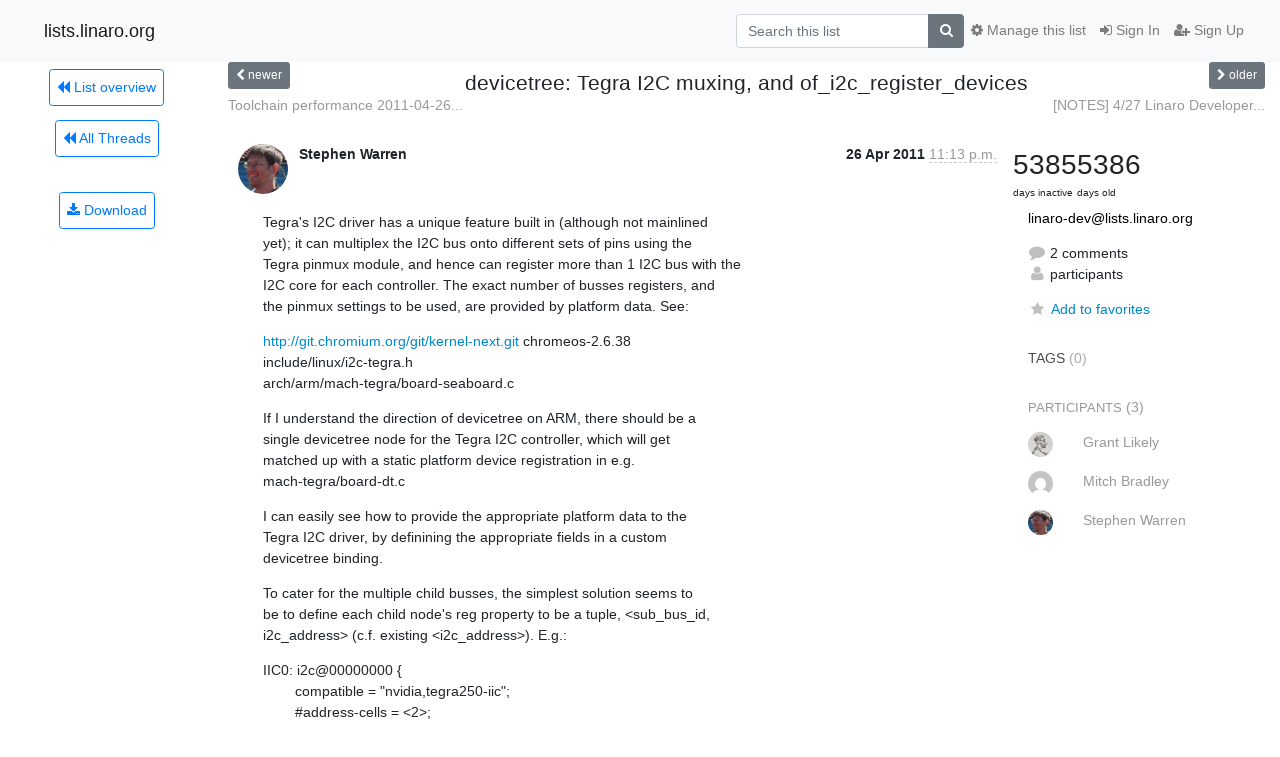

--- FILE ---
content_type: text/html; charset=utf-8
request_url: https://lists.linaro.org/archives/list/linaro-dev@lists.linaro.org/thread/VWVABRXJEUAWH26ZBOGI4L4MVKBIXWLM/
body_size: 9215
content:




<!DOCTYPE HTML>
<html>
    <head>
        <meta http-equiv="Content-Type" content="text/html; charset=UTF-8" />
        <meta name="viewport" content="width=device-width, initial-scale=1.0" />
        <meta name="ROBOTS" content="INDEX, FOLLOW" />
        <title>
devicetree: Tegra I2C muxing, and of_i2c_register_devices - linaro-dev - lists.linaro.org
</title>
        <meta name="author" content="" />
        <meta name="dc.language" content="en" />
        <link rel="shortcut icon" href="/static/hyperkitty/img/favicon.ico" />
        <link rel="stylesheet" href="/static/hyperkitty/libs/jquery/smoothness/jquery-ui-1.10.3.custom.min.css" type="text/css" media="all" />
        <link rel="stylesheet" href="/static/hyperkitty/libs/fonts/font-awesome/css/font-awesome.min.css" type="text/css" media="all" />
        <link rel="stylesheet" href="/static/CACHE/css/output.6f82619634d6.css" type="text/css" media="all"><link rel="stylesheet" href="/static/CACHE/css/output.d3034b4f9b48.css" type="text/css"><link rel="stylesheet" href="/static/CACHE/css/output.f70fba0033fb.css" type="text/css" media="all">
         
        
        

    </head>

    <body>

    


    <nav class="navbar sticky-top navbar-light bg-light navbar-expand-md">
        <div class="container">
            <div class="navbar-header col-md"> <!--part of navbar that's always present-->
                <button type="button" class="navbar-toggler collapsed" data-toggle="collapse" data-target=".navbar-collapse">
                    <span class="fa fa-bars"></span>
                </button>
                <a class="navbar-brand" href="/archives/">lists.linaro.org</a>

            </div> <!-- /navbar-header -->

            <div class="navbar-collapse collapse justify-content-end"> <!--part of navbar that's collapsed on small screens-->
                <!-- show dropdown for smaller viewports b/c login name/email may be too long -->
                <!-- only show this extra button/dropdown if we're in small screen sizes -->
                <div class="nav navbar-nav navbar-right auth dropdown d-sm-none">
                  <a href="#" role="button" class="btn dropdown-toggle" id="loginDropdownMenu"
                     data-toggle="dropdown" aria-haspopup="true" aria-expanded="false">
                        
                            <span class="fa fa-bars"></span>
                        
                    </a>
                      
                            <a role="menuitem" tabindex="-1" href="/accounts/login/?next=/archives/list/linaro-dev%40lists.linaro.org/thread/VWVABRXJEUAWH26ZBOGI4L4MVKBIXWLM/">
                                <span class="fa fa-sign-in"></span>
                                Sign In
                            </a>
                            <a role="menuitem" tabindex="-1" href="/accounts/signup/?next=/archives/list/linaro-dev%40lists.linaro.org/thread/VWVABRXJEUAWH26ZBOGI4L4MVKBIXWLM/">
                                <span class="fa fa-user-plus"></span>
                                Sign Up
                            </a>
                        

                </div>
                <form name="search" method="get" action="/archives/search" class="navbar-form navbar-right my-2 my-lg-2 order-1" role="search">
                    <input type="hidden" name="mlist" value="linaro-dev@lists.linaro.org" />
                        <div class="input-group">
                            <input name="q" type="text" class="form-control"
                                   placeholder="Search this list"
                                   
                                   />
                            <span class="input-group-append">
                                <button class="btn btn-secondary" type="submit"><span class="fa fa-search"></span></button>
                            </span>
                        </div>
                </form>
                <!-- larger viewports -->
                <ul class="nav navbar-nav d-none d-sm-flex auth order-3">
                    
                        <li class="nav-item"><a href="/accounts/login/?next=/archives/list/linaro-dev%40lists.linaro.org/thread/VWVABRXJEUAWH26ZBOGI4L4MVKBIXWLM/" class="nav-link">
                            <span class="fa fa-sign-in"></span>
                            Sign In
                        </a></li>
                        <li class="nav-item"><a href="/accounts/signup/?next=/archives/list/linaro-dev%40lists.linaro.org/thread/VWVABRXJEUAWH26ZBOGI4L4MVKBIXWLM/" class="nav-link">
                            <span class="fa fa-user-plus"></span>
                            Sign Up
                        </a></li>
                    
                </ul>

                
                <ul class="nav navbar-nav order-2">
                    <li class="nav-item">
                    
                    <a href="/mailman3/lists/linaro-dev.lists.linaro.org/" class="nav-link">
                        <span class="fa fa-cog"></span>
                        Manage this list
                    </a>
                    
                    </li>
                </ul>
                


            </div> <!--/navbar-collapse -->
        </div> <!-- /container for navbar -->
    </nav>

    

     <div class="modal fade" tabindex="-1" role="dialog" id="keyboard-shortcuts">
       <div class="modal-dialog" role="document">
         <div class="modal-content">
           <div class="modal-header">
             <button type="button" class="close" data-dismiss="modal" aria-label="Close"><span aria-hidden="true">&times;</span></button>
             <h4 class="modal-title">Keyboard Shortcuts</h4>
           </div>
           <div class="modal-body">
             <h3>Thread View</h3>
             <ul>
               <li><code>j</code>: Next unread message </li>
               <li><code>k</code>: Previous unread message </li>
               <li><code>j a</code>: Jump to all threads
               <li><code>j l</code>: Jump to MailingList overview
             </ul>
           </div>
         </div><!-- /.modal-content -->
       </div><!-- /.modal-dialog -->
     </div><!-- /.modal -->

     <div class="container">
        

<div class="row view-thread">





<div class="d-none d-md-inline col-12 col-md-2">
    <div class="row d-flex justify-content-center flex-column align-items-center">
        
        <a href="/archives/list/linaro-dev@lists.linaro.org/"
           class="btn btn-outline-primary p-2 m-2">
            <span class="fa fa-backward"></span>
            List overview</a>

        
        
        <a href="/archives/list/linaro-dev@lists.linaro.org/latest"
           class="btn btn-outline-primary p-2 m-2">
            <span class="fa fa-backward"></span>
       All Threads</a>
    
    </br>
    <!-- Download as mbox -->
    
    <a href="/archives/list/linaro-dev@lists.linaro.org/export/linaro-dev@lists.linaro.org-VWVABRXJEUAWH26ZBOGI4L4MVKBIXWLM.mbox.gz?thread=VWVABRXJEUAWH26ZBOGI4L4MVKBIXWLM" title="This thread in gzipped mbox format"
          class="btn btn-outline-primary p-2 m-2">
        <i class="fa fa-download"></i> Download</a>
    
</div>
</div>



    <div class="col-12 col-md-10">

        <!-- thread header: navigation (older/newer), thread title -->
        <div class="thread-header">
          <div class="row">
            
            <div class="col-sm-2">
                
                <a id="next-thread" class="btn btn-secondary btn-sm "
                        title="Toolchain performance 2011-04-26 minutes"
                        href="/archives/list/linaro-dev@lists.linaro.org/thread/OLRAUS7VKJQL434DCFHQ55MDA7WM4KZG/">
                    <span class="fa fa-chevron-left"></span>
                    <span class="d-none d-md-inline">newer</span>
                </a>
               
            </div>
            <div class="col-sm-8">
                <h3>devicetree: Tegra I2C muxing, and of_i2c_register_devices</h3>
            </div>
            <div class="col-sm-2 right">
                <a id="prev-thread" class="btn btn-secondary btn-sm "
                    
                    title="[NOTES] 4/27 Linaro Developer Platforms Weekly Status Meeting"
                    href="/archives/list/linaro-dev@lists.linaro.org/thread/AFMEORFB4YRRMK2UZYXJMM6QJFHCYFO7/"
                    >
                    <span class="fa fa-chevron-right"></span>
                    <span class="d-none d-md-inline">older</span>
                </a>
            </div>
          </div>
          <div class="thread-titles">
            <div class="row">
                <div class="d-none d-md-block col-md-6">
                
                    <a href="/archives/list/linaro-dev@lists.linaro.org/thread/OLRAUS7VKJQL434DCFHQ55MDA7WM4KZG/"
                       title="Toolchain performance 2011-04-26 minutes"
                       >Toolchain performance 2011-04-26...</a>
                
                </div>
                <div class="right d-none d-md-block col-md-6">
                
                    <a href="/archives/list/linaro-dev@lists.linaro.org/thread/AFMEORFB4YRRMK2UZYXJMM6QJFHCYFO7/"
                       title="[NOTES] 4/27 Linaro Developer Platforms Weekly Status Meeting"
                       >[NOTES] 4/27 Linaro Developer...</a>
                
                </div>
            </div>
            
            </div>
        </div> <!-- /thread-header -->

        <!-- nav tabs, for smaller screens -->
        <ul class="nav nav-tabs d-md-none">
            <li class="nav-item">
                <a href="#home" class="nav-link active">First Post</a>
            </li>
            <li class="nav-item">
                <a href="#replies" class="nav-link">Replies</a>
            </li>
            <li class="nav-item">
                <a href="#stats" class="nav-link">Stats</a>
            </li>
            <li class="dropdown nav-item">
                



<a href="" id="navbarMonthsListDrop" class="dropdown-toggle  nav-link " data-toggle="dropdown">
  <span class="d-none d-md-inline ">Threads by</span> month <b class="caret"></b>
</a>
<ul class="dropdown-menu right" role="menu" aria-labelledby="navbarMonthsListDrop">
    
    <li role="presentation" class="dropdown-header disabled dropdown-item">
        <a href="" class="nav-link">----- 2026 -----</a>
    </li>
    
    <li>
        <a class="dropdown-item" href="/archives/list/linaro-dev@lists.linaro.org/2026/1/"
           >January</a>
    </li>
    
    
    <li role="presentation" class="dropdown-header disabled dropdown-item">
        <a href="" class="nav-link">----- 2025 -----</a>
    </li>
    
    <li>
        <a class="dropdown-item" href="/archives/list/linaro-dev@lists.linaro.org/2025/12/"
           >December</a>
    </li>
    
    <li>
        <a class="dropdown-item" href="/archives/list/linaro-dev@lists.linaro.org/2025/11/"
           >November</a>
    </li>
    
    <li>
        <a class="dropdown-item" href="/archives/list/linaro-dev@lists.linaro.org/2025/10/"
           >October</a>
    </li>
    
    <li>
        <a class="dropdown-item" href="/archives/list/linaro-dev@lists.linaro.org/2025/9/"
           >September</a>
    </li>
    
    <li>
        <a class="dropdown-item" href="/archives/list/linaro-dev@lists.linaro.org/2025/8/"
           >August</a>
    </li>
    
    <li>
        <a class="dropdown-item" href="/archives/list/linaro-dev@lists.linaro.org/2025/7/"
           >July</a>
    </li>
    
    <li>
        <a class="dropdown-item" href="/archives/list/linaro-dev@lists.linaro.org/2025/6/"
           >June</a>
    </li>
    
    <li>
        <a class="dropdown-item" href="/archives/list/linaro-dev@lists.linaro.org/2025/5/"
           >May</a>
    </li>
    
    <li>
        <a class="dropdown-item" href="/archives/list/linaro-dev@lists.linaro.org/2025/4/"
           >April</a>
    </li>
    
    <li>
        <a class="dropdown-item" href="/archives/list/linaro-dev@lists.linaro.org/2025/3/"
           >March</a>
    </li>
    
    <li>
        <a class="dropdown-item" href="/archives/list/linaro-dev@lists.linaro.org/2025/2/"
           >February</a>
    </li>
    
    <li>
        <a class="dropdown-item" href="/archives/list/linaro-dev@lists.linaro.org/2025/1/"
           >January</a>
    </li>
    
    
    <li role="presentation" class="dropdown-header disabled dropdown-item">
        <a href="" class="nav-link">----- 2024 -----</a>
    </li>
    
    <li>
        <a class="dropdown-item" href="/archives/list/linaro-dev@lists.linaro.org/2024/12/"
           >December</a>
    </li>
    
    <li>
        <a class="dropdown-item" href="/archives/list/linaro-dev@lists.linaro.org/2024/11/"
           >November</a>
    </li>
    
    <li>
        <a class="dropdown-item" href="/archives/list/linaro-dev@lists.linaro.org/2024/10/"
           >October</a>
    </li>
    
    <li>
        <a class="dropdown-item" href="/archives/list/linaro-dev@lists.linaro.org/2024/9/"
           >September</a>
    </li>
    
    <li>
        <a class="dropdown-item" href="/archives/list/linaro-dev@lists.linaro.org/2024/8/"
           >August</a>
    </li>
    
    <li>
        <a class="dropdown-item" href="/archives/list/linaro-dev@lists.linaro.org/2024/7/"
           >July</a>
    </li>
    
    <li>
        <a class="dropdown-item" href="/archives/list/linaro-dev@lists.linaro.org/2024/6/"
           >June</a>
    </li>
    
    <li>
        <a class="dropdown-item" href="/archives/list/linaro-dev@lists.linaro.org/2024/5/"
           >May</a>
    </li>
    
    <li>
        <a class="dropdown-item" href="/archives/list/linaro-dev@lists.linaro.org/2024/4/"
           >April</a>
    </li>
    
    <li>
        <a class="dropdown-item" href="/archives/list/linaro-dev@lists.linaro.org/2024/3/"
           >March</a>
    </li>
    
    <li>
        <a class="dropdown-item" href="/archives/list/linaro-dev@lists.linaro.org/2024/2/"
           >February</a>
    </li>
    
    <li>
        <a class="dropdown-item" href="/archives/list/linaro-dev@lists.linaro.org/2024/1/"
           >January</a>
    </li>
    
    
    <li role="presentation" class="dropdown-header disabled dropdown-item">
        <a href="" class="nav-link">----- 2023 -----</a>
    </li>
    
    <li>
        <a class="dropdown-item" href="/archives/list/linaro-dev@lists.linaro.org/2023/12/"
           >December</a>
    </li>
    
    <li>
        <a class="dropdown-item" href="/archives/list/linaro-dev@lists.linaro.org/2023/11/"
           >November</a>
    </li>
    
    <li>
        <a class="dropdown-item" href="/archives/list/linaro-dev@lists.linaro.org/2023/10/"
           >October</a>
    </li>
    
    <li>
        <a class="dropdown-item" href="/archives/list/linaro-dev@lists.linaro.org/2023/9/"
           >September</a>
    </li>
    
    <li>
        <a class="dropdown-item" href="/archives/list/linaro-dev@lists.linaro.org/2023/8/"
           >August</a>
    </li>
    
    <li>
        <a class="dropdown-item" href="/archives/list/linaro-dev@lists.linaro.org/2023/7/"
           >July</a>
    </li>
    
    <li>
        <a class="dropdown-item" href="/archives/list/linaro-dev@lists.linaro.org/2023/6/"
           >June</a>
    </li>
    
    <li>
        <a class="dropdown-item" href="/archives/list/linaro-dev@lists.linaro.org/2023/5/"
           >May</a>
    </li>
    
    <li>
        <a class="dropdown-item" href="/archives/list/linaro-dev@lists.linaro.org/2023/4/"
           >April</a>
    </li>
    
    <li>
        <a class="dropdown-item" href="/archives/list/linaro-dev@lists.linaro.org/2023/3/"
           >March</a>
    </li>
    
    <li>
        <a class="dropdown-item" href="/archives/list/linaro-dev@lists.linaro.org/2023/2/"
           >February</a>
    </li>
    
    <li>
        <a class="dropdown-item" href="/archives/list/linaro-dev@lists.linaro.org/2023/1/"
           >January</a>
    </li>
    
    
    <li role="presentation" class="dropdown-header disabled dropdown-item">
        <a href="" class="nav-link">----- 2022 -----</a>
    </li>
    
    <li>
        <a class="dropdown-item" href="/archives/list/linaro-dev@lists.linaro.org/2022/12/"
           >December</a>
    </li>
    
    <li>
        <a class="dropdown-item" href="/archives/list/linaro-dev@lists.linaro.org/2022/11/"
           >November</a>
    </li>
    
    <li>
        <a class="dropdown-item" href="/archives/list/linaro-dev@lists.linaro.org/2022/10/"
           >October</a>
    </li>
    
    <li>
        <a class="dropdown-item" href="/archives/list/linaro-dev@lists.linaro.org/2022/9/"
           >September</a>
    </li>
    
    <li>
        <a class="dropdown-item" href="/archives/list/linaro-dev@lists.linaro.org/2022/8/"
           >August</a>
    </li>
    
    <li>
        <a class="dropdown-item" href="/archives/list/linaro-dev@lists.linaro.org/2022/7/"
           >July</a>
    </li>
    
    <li>
        <a class="dropdown-item" href="/archives/list/linaro-dev@lists.linaro.org/2022/6/"
           >June</a>
    </li>
    
    <li>
        <a class="dropdown-item" href="/archives/list/linaro-dev@lists.linaro.org/2022/5/"
           >May</a>
    </li>
    
    <li>
        <a class="dropdown-item" href="/archives/list/linaro-dev@lists.linaro.org/2022/4/"
           >April</a>
    </li>
    
    <li>
        <a class="dropdown-item" href="/archives/list/linaro-dev@lists.linaro.org/2022/3/"
           >March</a>
    </li>
    
    <li>
        <a class="dropdown-item" href="/archives/list/linaro-dev@lists.linaro.org/2022/2/"
           >February</a>
    </li>
    
    <li>
        <a class="dropdown-item" href="/archives/list/linaro-dev@lists.linaro.org/2022/1/"
           >January</a>
    </li>
    
    
    <li role="presentation" class="dropdown-header disabled dropdown-item">
        <a href="" class="nav-link">----- 2021 -----</a>
    </li>
    
    <li>
        <a class="dropdown-item" href="/archives/list/linaro-dev@lists.linaro.org/2021/12/"
           >December</a>
    </li>
    
    <li>
        <a class="dropdown-item" href="/archives/list/linaro-dev@lists.linaro.org/2021/11/"
           >November</a>
    </li>
    
    <li>
        <a class="dropdown-item" href="/archives/list/linaro-dev@lists.linaro.org/2021/10/"
           >October</a>
    </li>
    
    <li>
        <a class="dropdown-item" href="/archives/list/linaro-dev@lists.linaro.org/2021/9/"
           >September</a>
    </li>
    
    <li>
        <a class="dropdown-item" href="/archives/list/linaro-dev@lists.linaro.org/2021/8/"
           >August</a>
    </li>
    
    <li>
        <a class="dropdown-item" href="/archives/list/linaro-dev@lists.linaro.org/2021/7/"
           >July</a>
    </li>
    
    <li>
        <a class="dropdown-item" href="/archives/list/linaro-dev@lists.linaro.org/2021/6/"
           >June</a>
    </li>
    
    <li>
        <a class="dropdown-item" href="/archives/list/linaro-dev@lists.linaro.org/2021/5/"
           >May</a>
    </li>
    
    <li>
        <a class="dropdown-item" href="/archives/list/linaro-dev@lists.linaro.org/2021/4/"
           >April</a>
    </li>
    
    <li>
        <a class="dropdown-item" href="/archives/list/linaro-dev@lists.linaro.org/2021/3/"
           >March</a>
    </li>
    
    <li>
        <a class="dropdown-item" href="/archives/list/linaro-dev@lists.linaro.org/2021/2/"
           >February</a>
    </li>
    
    <li>
        <a class="dropdown-item" href="/archives/list/linaro-dev@lists.linaro.org/2021/1/"
           >January</a>
    </li>
    
    
    <li role="presentation" class="dropdown-header disabled dropdown-item">
        <a href="" class="nav-link">----- 2020 -----</a>
    </li>
    
    <li>
        <a class="dropdown-item" href="/archives/list/linaro-dev@lists.linaro.org/2020/12/"
           >December</a>
    </li>
    
    <li>
        <a class="dropdown-item" href="/archives/list/linaro-dev@lists.linaro.org/2020/11/"
           >November</a>
    </li>
    
    <li>
        <a class="dropdown-item" href="/archives/list/linaro-dev@lists.linaro.org/2020/10/"
           >October</a>
    </li>
    
    <li>
        <a class="dropdown-item" href="/archives/list/linaro-dev@lists.linaro.org/2020/9/"
           >September</a>
    </li>
    
    <li>
        <a class="dropdown-item" href="/archives/list/linaro-dev@lists.linaro.org/2020/8/"
           >August</a>
    </li>
    
    <li>
        <a class="dropdown-item" href="/archives/list/linaro-dev@lists.linaro.org/2020/7/"
           >July</a>
    </li>
    
    <li>
        <a class="dropdown-item" href="/archives/list/linaro-dev@lists.linaro.org/2020/6/"
           >June</a>
    </li>
    
    <li>
        <a class="dropdown-item" href="/archives/list/linaro-dev@lists.linaro.org/2020/5/"
           >May</a>
    </li>
    
    <li>
        <a class="dropdown-item" href="/archives/list/linaro-dev@lists.linaro.org/2020/4/"
           >April</a>
    </li>
    
    <li>
        <a class="dropdown-item" href="/archives/list/linaro-dev@lists.linaro.org/2020/3/"
           >March</a>
    </li>
    
    <li>
        <a class="dropdown-item" href="/archives/list/linaro-dev@lists.linaro.org/2020/2/"
           >February</a>
    </li>
    
    <li>
        <a class="dropdown-item" href="/archives/list/linaro-dev@lists.linaro.org/2020/1/"
           >January</a>
    </li>
    
    
    <li role="presentation" class="dropdown-header disabled dropdown-item">
        <a href="" class="nav-link">----- 2019 -----</a>
    </li>
    
    <li>
        <a class="dropdown-item" href="/archives/list/linaro-dev@lists.linaro.org/2019/12/"
           >December</a>
    </li>
    
    <li>
        <a class="dropdown-item" href="/archives/list/linaro-dev@lists.linaro.org/2019/11/"
           >November</a>
    </li>
    
    <li>
        <a class="dropdown-item" href="/archives/list/linaro-dev@lists.linaro.org/2019/10/"
           >October</a>
    </li>
    
    <li>
        <a class="dropdown-item" href="/archives/list/linaro-dev@lists.linaro.org/2019/9/"
           >September</a>
    </li>
    
    <li>
        <a class="dropdown-item" href="/archives/list/linaro-dev@lists.linaro.org/2019/8/"
           >August</a>
    </li>
    
    <li>
        <a class="dropdown-item" href="/archives/list/linaro-dev@lists.linaro.org/2019/7/"
           >July</a>
    </li>
    
    <li>
        <a class="dropdown-item" href="/archives/list/linaro-dev@lists.linaro.org/2019/6/"
           >June</a>
    </li>
    
    <li>
        <a class="dropdown-item" href="/archives/list/linaro-dev@lists.linaro.org/2019/5/"
           >May</a>
    </li>
    
    <li>
        <a class="dropdown-item" href="/archives/list/linaro-dev@lists.linaro.org/2019/4/"
           >April</a>
    </li>
    
    <li>
        <a class="dropdown-item" href="/archives/list/linaro-dev@lists.linaro.org/2019/3/"
           >March</a>
    </li>
    
    <li>
        <a class="dropdown-item" href="/archives/list/linaro-dev@lists.linaro.org/2019/2/"
           >February</a>
    </li>
    
    <li>
        <a class="dropdown-item" href="/archives/list/linaro-dev@lists.linaro.org/2019/1/"
           >January</a>
    </li>
    
    
    <li role="presentation" class="dropdown-header disabled dropdown-item">
        <a href="" class="nav-link">----- 2018 -----</a>
    </li>
    
    <li>
        <a class="dropdown-item" href="/archives/list/linaro-dev@lists.linaro.org/2018/12/"
           >December</a>
    </li>
    
    <li>
        <a class="dropdown-item" href="/archives/list/linaro-dev@lists.linaro.org/2018/11/"
           >November</a>
    </li>
    
    <li>
        <a class="dropdown-item" href="/archives/list/linaro-dev@lists.linaro.org/2018/10/"
           >October</a>
    </li>
    
    <li>
        <a class="dropdown-item" href="/archives/list/linaro-dev@lists.linaro.org/2018/9/"
           >September</a>
    </li>
    
    <li>
        <a class="dropdown-item" href="/archives/list/linaro-dev@lists.linaro.org/2018/8/"
           >August</a>
    </li>
    
    <li>
        <a class="dropdown-item" href="/archives/list/linaro-dev@lists.linaro.org/2018/7/"
           >July</a>
    </li>
    
    <li>
        <a class="dropdown-item" href="/archives/list/linaro-dev@lists.linaro.org/2018/6/"
           >June</a>
    </li>
    
    <li>
        <a class="dropdown-item" href="/archives/list/linaro-dev@lists.linaro.org/2018/5/"
           >May</a>
    </li>
    
    <li>
        <a class="dropdown-item" href="/archives/list/linaro-dev@lists.linaro.org/2018/4/"
           >April</a>
    </li>
    
    <li>
        <a class="dropdown-item" href="/archives/list/linaro-dev@lists.linaro.org/2018/3/"
           >March</a>
    </li>
    
    <li>
        <a class="dropdown-item" href="/archives/list/linaro-dev@lists.linaro.org/2018/2/"
           >February</a>
    </li>
    
    <li>
        <a class="dropdown-item" href="/archives/list/linaro-dev@lists.linaro.org/2018/1/"
           >January</a>
    </li>
    
    
    <li role="presentation" class="dropdown-header disabled dropdown-item">
        <a href="" class="nav-link">----- 2017 -----</a>
    </li>
    
    <li>
        <a class="dropdown-item" href="/archives/list/linaro-dev@lists.linaro.org/2017/12/"
           >December</a>
    </li>
    
    <li>
        <a class="dropdown-item" href="/archives/list/linaro-dev@lists.linaro.org/2017/11/"
           >November</a>
    </li>
    
    <li>
        <a class="dropdown-item" href="/archives/list/linaro-dev@lists.linaro.org/2017/10/"
           >October</a>
    </li>
    
    <li>
        <a class="dropdown-item" href="/archives/list/linaro-dev@lists.linaro.org/2017/9/"
           >September</a>
    </li>
    
    <li>
        <a class="dropdown-item" href="/archives/list/linaro-dev@lists.linaro.org/2017/8/"
           >August</a>
    </li>
    
    <li>
        <a class="dropdown-item" href="/archives/list/linaro-dev@lists.linaro.org/2017/7/"
           >July</a>
    </li>
    
    <li>
        <a class="dropdown-item" href="/archives/list/linaro-dev@lists.linaro.org/2017/6/"
           >June</a>
    </li>
    
    <li>
        <a class="dropdown-item" href="/archives/list/linaro-dev@lists.linaro.org/2017/5/"
           >May</a>
    </li>
    
    <li>
        <a class="dropdown-item" href="/archives/list/linaro-dev@lists.linaro.org/2017/4/"
           >April</a>
    </li>
    
    <li>
        <a class="dropdown-item" href="/archives/list/linaro-dev@lists.linaro.org/2017/3/"
           >March</a>
    </li>
    
    <li>
        <a class="dropdown-item" href="/archives/list/linaro-dev@lists.linaro.org/2017/2/"
           >February</a>
    </li>
    
    <li>
        <a class="dropdown-item" href="/archives/list/linaro-dev@lists.linaro.org/2017/1/"
           >January</a>
    </li>
    
    
    <li role="presentation" class="dropdown-header disabled dropdown-item">
        <a href="" class="nav-link">----- 2016 -----</a>
    </li>
    
    <li>
        <a class="dropdown-item" href="/archives/list/linaro-dev@lists.linaro.org/2016/12/"
           >December</a>
    </li>
    
    <li>
        <a class="dropdown-item" href="/archives/list/linaro-dev@lists.linaro.org/2016/11/"
           >November</a>
    </li>
    
    <li>
        <a class="dropdown-item" href="/archives/list/linaro-dev@lists.linaro.org/2016/10/"
           >October</a>
    </li>
    
    <li>
        <a class="dropdown-item" href="/archives/list/linaro-dev@lists.linaro.org/2016/9/"
           >September</a>
    </li>
    
    <li>
        <a class="dropdown-item" href="/archives/list/linaro-dev@lists.linaro.org/2016/8/"
           >August</a>
    </li>
    
    <li>
        <a class="dropdown-item" href="/archives/list/linaro-dev@lists.linaro.org/2016/7/"
           >July</a>
    </li>
    
    <li>
        <a class="dropdown-item" href="/archives/list/linaro-dev@lists.linaro.org/2016/6/"
           >June</a>
    </li>
    
    <li>
        <a class="dropdown-item" href="/archives/list/linaro-dev@lists.linaro.org/2016/5/"
           >May</a>
    </li>
    
    <li>
        <a class="dropdown-item" href="/archives/list/linaro-dev@lists.linaro.org/2016/4/"
           >April</a>
    </li>
    
    <li>
        <a class="dropdown-item" href="/archives/list/linaro-dev@lists.linaro.org/2016/3/"
           >March</a>
    </li>
    
    <li>
        <a class="dropdown-item" href="/archives/list/linaro-dev@lists.linaro.org/2016/2/"
           >February</a>
    </li>
    
    <li>
        <a class="dropdown-item" href="/archives/list/linaro-dev@lists.linaro.org/2016/1/"
           >January</a>
    </li>
    
    
    <li role="presentation" class="dropdown-header disabled dropdown-item">
        <a href="" class="nav-link">----- 2015 -----</a>
    </li>
    
    <li>
        <a class="dropdown-item" href="/archives/list/linaro-dev@lists.linaro.org/2015/12/"
           >December</a>
    </li>
    
    <li>
        <a class="dropdown-item" href="/archives/list/linaro-dev@lists.linaro.org/2015/11/"
           >November</a>
    </li>
    
    <li>
        <a class="dropdown-item" href="/archives/list/linaro-dev@lists.linaro.org/2015/10/"
           >October</a>
    </li>
    
    <li>
        <a class="dropdown-item" href="/archives/list/linaro-dev@lists.linaro.org/2015/9/"
           >September</a>
    </li>
    
    <li>
        <a class="dropdown-item" href="/archives/list/linaro-dev@lists.linaro.org/2015/8/"
           >August</a>
    </li>
    
    <li>
        <a class="dropdown-item" href="/archives/list/linaro-dev@lists.linaro.org/2015/7/"
           >July</a>
    </li>
    
    <li>
        <a class="dropdown-item" href="/archives/list/linaro-dev@lists.linaro.org/2015/6/"
           >June</a>
    </li>
    
    <li>
        <a class="dropdown-item" href="/archives/list/linaro-dev@lists.linaro.org/2015/5/"
           >May</a>
    </li>
    
    <li>
        <a class="dropdown-item" href="/archives/list/linaro-dev@lists.linaro.org/2015/4/"
           >April</a>
    </li>
    
    <li>
        <a class="dropdown-item" href="/archives/list/linaro-dev@lists.linaro.org/2015/3/"
           >March</a>
    </li>
    
    <li>
        <a class="dropdown-item" href="/archives/list/linaro-dev@lists.linaro.org/2015/2/"
           >February</a>
    </li>
    
    <li>
        <a class="dropdown-item" href="/archives/list/linaro-dev@lists.linaro.org/2015/1/"
           >January</a>
    </li>
    
    
    <li role="presentation" class="dropdown-header disabled dropdown-item">
        <a href="" class="nav-link">----- 2014 -----</a>
    </li>
    
    <li>
        <a class="dropdown-item" href="/archives/list/linaro-dev@lists.linaro.org/2014/12/"
           >December</a>
    </li>
    
    <li>
        <a class="dropdown-item" href="/archives/list/linaro-dev@lists.linaro.org/2014/11/"
           >November</a>
    </li>
    
    <li>
        <a class="dropdown-item" href="/archives/list/linaro-dev@lists.linaro.org/2014/10/"
           >October</a>
    </li>
    
    <li>
        <a class="dropdown-item" href="/archives/list/linaro-dev@lists.linaro.org/2014/9/"
           >September</a>
    </li>
    
    <li>
        <a class="dropdown-item" href="/archives/list/linaro-dev@lists.linaro.org/2014/8/"
           >August</a>
    </li>
    
    <li>
        <a class="dropdown-item" href="/archives/list/linaro-dev@lists.linaro.org/2014/7/"
           >July</a>
    </li>
    
    <li>
        <a class="dropdown-item" href="/archives/list/linaro-dev@lists.linaro.org/2014/6/"
           >June</a>
    </li>
    
    <li>
        <a class="dropdown-item" href="/archives/list/linaro-dev@lists.linaro.org/2014/5/"
           >May</a>
    </li>
    
    <li>
        <a class="dropdown-item" href="/archives/list/linaro-dev@lists.linaro.org/2014/4/"
           >April</a>
    </li>
    
    <li>
        <a class="dropdown-item" href="/archives/list/linaro-dev@lists.linaro.org/2014/3/"
           >March</a>
    </li>
    
    <li>
        <a class="dropdown-item" href="/archives/list/linaro-dev@lists.linaro.org/2014/2/"
           >February</a>
    </li>
    
    <li>
        <a class="dropdown-item" href="/archives/list/linaro-dev@lists.linaro.org/2014/1/"
           >January</a>
    </li>
    
    
    <li role="presentation" class="dropdown-header disabled dropdown-item">
        <a href="" class="nav-link">----- 2013 -----</a>
    </li>
    
    <li>
        <a class="dropdown-item" href="/archives/list/linaro-dev@lists.linaro.org/2013/12/"
           >December</a>
    </li>
    
    <li>
        <a class="dropdown-item" href="/archives/list/linaro-dev@lists.linaro.org/2013/11/"
           >November</a>
    </li>
    
    <li>
        <a class="dropdown-item" href="/archives/list/linaro-dev@lists.linaro.org/2013/10/"
           >October</a>
    </li>
    
    <li>
        <a class="dropdown-item" href="/archives/list/linaro-dev@lists.linaro.org/2013/9/"
           >September</a>
    </li>
    
    <li>
        <a class="dropdown-item" href="/archives/list/linaro-dev@lists.linaro.org/2013/8/"
           >August</a>
    </li>
    
    <li>
        <a class="dropdown-item" href="/archives/list/linaro-dev@lists.linaro.org/2013/7/"
           >July</a>
    </li>
    
    <li>
        <a class="dropdown-item" href="/archives/list/linaro-dev@lists.linaro.org/2013/6/"
           >June</a>
    </li>
    
    <li>
        <a class="dropdown-item" href="/archives/list/linaro-dev@lists.linaro.org/2013/5/"
           >May</a>
    </li>
    
    <li>
        <a class="dropdown-item" href="/archives/list/linaro-dev@lists.linaro.org/2013/4/"
           >April</a>
    </li>
    
    <li>
        <a class="dropdown-item" href="/archives/list/linaro-dev@lists.linaro.org/2013/3/"
           >March</a>
    </li>
    
    <li>
        <a class="dropdown-item" href="/archives/list/linaro-dev@lists.linaro.org/2013/2/"
           >February</a>
    </li>
    
    <li>
        <a class="dropdown-item" href="/archives/list/linaro-dev@lists.linaro.org/2013/1/"
           >January</a>
    </li>
    
    
    <li role="presentation" class="dropdown-header disabled dropdown-item">
        <a href="" class="nav-link">----- 2012 -----</a>
    </li>
    
    <li>
        <a class="dropdown-item" href="/archives/list/linaro-dev@lists.linaro.org/2012/12/"
           >December</a>
    </li>
    
    <li>
        <a class="dropdown-item" href="/archives/list/linaro-dev@lists.linaro.org/2012/11/"
           >November</a>
    </li>
    
    <li>
        <a class="dropdown-item" href="/archives/list/linaro-dev@lists.linaro.org/2012/10/"
           >October</a>
    </li>
    
    <li>
        <a class="dropdown-item" href="/archives/list/linaro-dev@lists.linaro.org/2012/9/"
           >September</a>
    </li>
    
    <li>
        <a class="dropdown-item" href="/archives/list/linaro-dev@lists.linaro.org/2012/8/"
           >August</a>
    </li>
    
    <li>
        <a class="dropdown-item" href="/archives/list/linaro-dev@lists.linaro.org/2012/7/"
           >July</a>
    </li>
    
    <li>
        <a class="dropdown-item" href="/archives/list/linaro-dev@lists.linaro.org/2012/6/"
           >June</a>
    </li>
    
    <li>
        <a class="dropdown-item" href="/archives/list/linaro-dev@lists.linaro.org/2012/5/"
           >May</a>
    </li>
    
    <li>
        <a class="dropdown-item" href="/archives/list/linaro-dev@lists.linaro.org/2012/4/"
           >April</a>
    </li>
    
    <li>
        <a class="dropdown-item" href="/archives/list/linaro-dev@lists.linaro.org/2012/3/"
           >March</a>
    </li>
    
    <li>
        <a class="dropdown-item" href="/archives/list/linaro-dev@lists.linaro.org/2012/2/"
           >February</a>
    </li>
    
    <li>
        <a class="dropdown-item" href="/archives/list/linaro-dev@lists.linaro.org/2012/1/"
           >January</a>
    </li>
    
    
    <li role="presentation" class="dropdown-header disabled dropdown-item">
        <a href="" class="nav-link">----- 2011 -----</a>
    </li>
    
    <li>
        <a class="dropdown-item" href="/archives/list/linaro-dev@lists.linaro.org/2011/12/"
           >December</a>
    </li>
    
    <li>
        <a class="dropdown-item" href="/archives/list/linaro-dev@lists.linaro.org/2011/11/"
           >November</a>
    </li>
    
    <li>
        <a class="dropdown-item" href="/archives/list/linaro-dev@lists.linaro.org/2011/10/"
           >October</a>
    </li>
    
    <li>
        <a class="dropdown-item" href="/archives/list/linaro-dev@lists.linaro.org/2011/9/"
           >September</a>
    </li>
    
    <li>
        <a class="dropdown-item" href="/archives/list/linaro-dev@lists.linaro.org/2011/8/"
           >August</a>
    </li>
    
    <li>
        <a class="dropdown-item" href="/archives/list/linaro-dev@lists.linaro.org/2011/7/"
           >July</a>
    </li>
    
    <li>
        <a class="dropdown-item" href="/archives/list/linaro-dev@lists.linaro.org/2011/6/"
           >June</a>
    </li>
    
    <li>
        <a class="dropdown-item" href="/archives/list/linaro-dev@lists.linaro.org/2011/5/"
           >May</a>
    </li>
    
    <li>
        <a class="dropdown-item" href="/archives/list/linaro-dev@lists.linaro.org/2011/4/"
           >April</a>
    </li>
    
    <li>
        <a class="dropdown-item" href="/archives/list/linaro-dev@lists.linaro.org/2011/3/"
           >March</a>
    </li>
    
    <li>
        <a class="dropdown-item" href="/archives/list/linaro-dev@lists.linaro.org/2011/2/"
           >February</a>
    </li>
    
    <li>
        <a class="dropdown-item" href="/archives/list/linaro-dev@lists.linaro.org/2011/1/"
           >January</a>
    </li>
    
    
    <li role="presentation" class="dropdown-header disabled dropdown-item">
        <a href="" class="nav-link">----- 2010 -----</a>
    </li>
    
    <li>
        <a class="dropdown-item" href="/archives/list/linaro-dev@lists.linaro.org/2010/12/"
           >December</a>
    </li>
    
    <li>
        <a class="dropdown-item" href="/archives/list/linaro-dev@lists.linaro.org/2010/11/"
           >November</a>
    </li>
    
    <li>
        <a class="dropdown-item" href="/archives/list/linaro-dev@lists.linaro.org/2010/10/"
           >October</a>
    </li>
    
    <li>
        <a class="dropdown-item" href="/archives/list/linaro-dev@lists.linaro.org/2010/9/"
           >September</a>
    </li>
    
    <li>
        <a class="dropdown-item" href="/archives/list/linaro-dev@lists.linaro.org/2010/8/"
           >August</a>
    </li>
    
    <li>
        <a class="dropdown-item" href="/archives/list/linaro-dev@lists.linaro.org/2010/7/"
           >July</a>
    </li>
    
    <li>
        <a class="dropdown-item" href="/archives/list/linaro-dev@lists.linaro.org/2010/6/"
           >June</a>
    </li>
    
    
</ul>


            </li>
        </ul> <!-- /navtab -->

        <div class="row">
            <div class="col-sm-12 col-md-9">
                <!-- main section, the email thread -->
                <div id="thread-content">

                    <!-- Start first email -->
                    





<div class="email email-first">

    <div id="VWVABRXJEUAWH26ZBOGI4L4MVKBIXWLM" class="email-header">
        <div class="gravatar-wrapper">
            <div class="gravatar circle">
                <img class="gravatar" src="https://secure.gravatar.com/avatar/a10bd8295255c6d7eceafd66ad930f29.jpg?s=120&amp;d=mm&amp;r=g" width="120" height="120" alt="" />
            </div>
            <div class="email-author">
                <span class="name">
                    
                       Stephen Warren
                    
                </span>
            </div>
        </div>
        <div class="email-date right">
            
            
            <span class="date d-none d-sm-inline">
                26 Apr
                
                    2011
                
            </span>
            <span class="date d-sm-none">
                26 Apr
                
                '11
                
            </span>
            
            <div class="time">
                <span title="Sender's time: April 26, 2011, 4:13 p.m.">11:13 p.m.</span>
            </div>

        </div>
        
    </div> <!-- /email-header: gravatar, author-info, date, peramlink, changed_subject -->
    <div class="email-body ">
      <p>Tegra's I2C driver has a unique feature built in (although not mainlined
yet); it can multiplex the I2C bus onto different sets of pins using the
Tegra pinmux module, and hence can register more than 1 I2C bus with the
I2C core for each controller. The exact number of busses registers, and
the pinmux settings to be used, are provided by platform data. See:</p>
<p><a target="_blank" href="http://git.chromium.org/git/kernel-next.git">http://git.chromium.org/git/kernel-next.git</a> chromeos-2.6.38
include/linux/i2c-tegra.h
arch/arm/mach-tegra/board-seaboard.c</p>
<p>If I understand the direction of devicetree on ARM, there should be a
single devicetree node for the Tegra I2C controller, which will get
matched up with a static platform device registration in e.g.
mach-tegra/board-dt.c</p>
<p>I can easily see how to provide the appropriate platform data to the
Tegra I2C driver, by definining the appropriate fields in a custom
devicetree binding.</p>
<p>To cater for the multiple child busses, the simplest solution seems to
be to define each child node's reg property to be a tuple, &lt;sub_bus_id,
i2c_address&gt; (c.f. existing &lt;i2c_address&gt;). E.g.:</p>
<p>IIC0: i2c@00000000 {
        compatible = &quot;nvidia,tegra250-iic&quot;;
        #address-cells = &lt;2&gt;;
        #size-cells = &lt;0&gt;;
        bus_muxes = &lt;pinmuxid_1 pinmux_value_1 pinmuxid_2 pinmux_value_2&gt;;
        rtc@68 {
                compatible = &quot;stm,m41t80&quot;;
                reg = &lt;0 0x68&gt;;
        };
        sttm@48 {
                compatible = &quot;ad,ad7414&quot;;
                reg = &lt;1 0x48&gt;;
        };
};</p>
<p>The problem is then that of_i2c_register_devices won't work well for the
Tegra I2C controller, since it enforces that each child node's reg
property be a single value, the I2C address.</p>
<p>To solve this, should we:</p>
<p>a) Have each mux'd bus have a separate devicetree node underneath the
main I2C device, e.g.:</p>
<p>IIC0: i2c@00000000 {
        compatible = &quot;nvidia,tegra250-iic&quot;;
        // @0 doesn't really end up matching a
        // reg property within the child though
        bus@0 {
                #address-cells = &lt;1&gt;;
                #size-cells = &lt;0&gt;;
                pinmux_group = &lt;N&gt;;
                pinmux_value = &lt;M&gt;;</p>
<p>rtc@68 {
                        compatible = &quot;stm,m41t80&quot;;
                        reg = &lt;0x68&gt;;
                };
        }</p>
<p>bus@1 {
                #address-cells = &lt;1&gt;;
                #size-cells = &lt;0&gt;;
                pinmux_group = &lt;N&gt;;
                pinmux_value = &lt;M&gt;;</p>
<p>sttm@48 {
                        compatible = &quot;ad,ad7414&quot;;
                        reg = &lt;0x48&gt;;
                };
        }
};</p>
<p>Then, the bus@0 or bus@1 nodes could be placed into adap-&gt;dev.of_node,
since the devices are hung off there.</p>
<p>b)</p>
<p>Implement custom devicetree child enumeration code in the Tegra I2C
driver to replace of_i2c_register_devices, which implements the
two-entry reg format. The first devicetree example in this email could
then be used.</p>
<p>c)</p>
<p>Perhaps remove the bus mux functionality from the Tegra I2C driver, and
implement a separate I2C mux driver for it.</p>
<p>I'm not sure if devicetree has a defined representation for I2C bus
muxes, and even if it does, since the mux control isn't accessed by I2C
registers (as most standalone I2C bus muxes are), but rather Tegra-
specific pinmux API calls, I'm not quite sure how to represent it in
device-tree.</p>
<p>Thanks for any thoughts!</p>
<div class="text-muted">-- 
nvpublic


</div>
    </div>

    

    <div class="email-info">
      <div class="likeform-wrapper right">
        <div class="messagelink pull-right">
          <span class="fa fa-font cursor-pointer toggle-font"
                title="Display in fixed font"
                data-toggle="tooltip" data-placement="bottom"></span>
          <a href="/archives/list/linaro-dev@lists.linaro.org/message/VWVABRXJEUAWH26ZBOGI4L4MVKBIXWLM/"
             title="Permalink for this message"
             data-toggle="tooltip" data-placement="bottom"><i class="fa fa-link"></i></a>
        </div>
        

    <form method="post" class="likeform"
          action="/archives/list/linaro-dev@lists.linaro.org/message/VWVABRXJEUAWH26ZBOGI4L4MVKBIXWLM/vote">
    <input type="hidden" name="csrfmiddlewaretoken" value="pAiWIG5qFfm4ak6IJrEid8tKK80jrYj5rnRdwh4MvsObSezGxx63aa8icMUR1zV7">
    

		<!-- Hide the status icon
		<i class="icomoon likestatus neutral"></i> -->

		<!-- <span>+0/-0</span> -->
		
			<a class="youlike vote disabled" title="You must be logged-in to vote."
			href="#like" data-vote="1">
					<i class="fa fa-thumbs-o-up"></i> 0
			</a>
			<a class="youdislike vote disabled" title="You must be logged-in to vote."
			href="#dislike" data-vote="-1">
				<i class="fa fa-thumbs-o-down"></i> 0
			</a>
		
    

    </form>

        </div>

        <!-- Reply link -->
        
        
        <a class="reply reply-mailto" title="Sign in to reply online"
           href="mailto:linaro-dev@lists.linaro.org?Subject=Re%3A%20devicetree%3A%20Tegra%20I2C%20muxing%2C%20and%20of_i2c_register_devices&amp;In-Reply-To=&lt;74CDBE0F657A3D45AFBB94109FB122FF04973BBDE6%40HQMAIL01.nvidia.com&gt;">
            <i class="fa fa-reply"></i>
            Reply
        </a>
        
        

        <!-- Attachments -->
        
        <!-- Reply form -->
        

    </div>

</div>

                    <!-- End first email -->

                    <p class="sort-mode">
                        
                        <a href="/archives/list/linaro-dev@lists.linaro.org/thread/VWVABRXJEUAWH26ZBOGI4L4MVKBIXWLM/?sort=date"
                            >Show replies by date</a>
                        
                    </p>

                    <div class="anchor-link">
                        <a id="replies"></a>
                    </div>
                    <div class="replies">
                        
                            

    
    <div class="odd ">
      <!-- Start email -->
      





<div class="email">

    <div id="UAVN63QVHHFXUHV6NZFRWIZNSSSGTFEI" class="email-header">
        <div class="gravatar-wrapper">
            <div class="gravatar circle">
                <img class="gravatar" src="https://secure.gravatar.com/avatar/cc666afc3919b186702c92d287a2c942.jpg?s=120&amp;d=mm&amp;r=g" width="120" height="120" alt="" />
            </div>
            <div class="email-author">
                <span class="name">
                    
                    <a href="/archives/users/db17cfd284fa49e3b5bf56d6c732ac33/"
                       title="See the profile for Grant Likely"
                       >Grant Likely</a>
                    
                </span>
            </div>
        </div>
        <div class="email-date right">
            
            
            <span class="date d-none d-sm-inline">
                27 Apr
                
            </span>
            <span class="date d-sm-none">
                27 Apr
                
            </span>
            
            <div class="time">
                <span title="Sender's time: April 27, 2011, 10:05 a.m.">4:05 p.m.</span>
            </div>

        </div>
        
    </div> <!-- /email-header: gravatar, author-info, date, peramlink, changed_subject -->
    <div class="email-body ">
      <p>[cc'ing devicetree-discuss, and also John Bonesio who is working on
Tegra device tree support]</p>
<p>On Tue, Apr 26, 2011 at 5:13 PM, Stephen Warren <a target="_blank" href="mailto:swarren@nvidia.com">swarren@nvidia.com</a> wrote:</p>
<div class="quoted-switch"><a href="#">...</a></div><blockquote class="blockquote quoted-text"><p>Tegra's I2C driver has a unique feature built in (although not mainlined
yet); it can multiplex the I2C bus onto different sets of pins using the
Tegra pinmux module, and hence can register more than 1 I2C bus with the
I2C core for each controller. The exact number of busses registers, and
the pinmux settings to be used, are provided by platform data. See:</p>
<p><a target="_blank" href="http://git.chromium.org/git/kernel-next.git">http://git.chromium.org/git/kernel-next.git</a> chromeos-2.6.38
include/linux/i2c-tegra.h
arch/arm/mach-tegra/board-seaboard.c</p>
<p>If I understand the direction of devicetree on ARM, there should be a
single devicetree node for the Tegra I2C controller, which will get
matched up with a static platform device registration in e.g.
mach-tegra/board-dt.c</p>
<p>I can easily see how to provide the appropriate platform data to the
Tegra I2C driver, by definining the appropriate fields in a custom
devicetree binding.</p>
<p>To cater for the multiple child busses, the simplest solution seems to
be to define each child node's reg property to be a tuple, &lt;sub_bus_id,
i2c_address&gt; (c.f. existing &lt;i2c_address&gt;). E.g.:</p>
<p>IIC0: i2c@00000000 {
       compatible = &quot;nvidia,tegra250-iic&quot;;
       #address-cells = &lt;2&gt;;
       #size-cells = &lt;0&gt;;
       bus_muxes = &lt;pinmuxid_1 pinmux_value_1 pinmuxid_2 pinmux_value_2&gt;;
       rtc@68 {
               compatible = &quot;stm,m41t80&quot;;
               reg = &lt;0 0x68&gt;;
       };
       sttm@48 {
               compatible = &quot;ad,ad7414&quot;;
               reg = &lt;1 0x48&gt;;
       };
};</p>
<p>The problem is then that of_i2c_register_devices won't work well for the
Tegra I2C controller, since it enforces that each child node's reg
property be a single value, the I2C address.</p>
<p>To solve this, should we:</p>
<p>a) Have each mux'd bus have a separate devicetree node underneath the
main I2C device, e.g.:</p>
</blockquote><p>Yes, this is exactly what you should do.</p>
<div class="quoted-switch"><a href="#">...</a></div><blockquote class="blockquote quoted-text"><p>IIC0: i2c@00000000 {
       compatible = &quot;nvidia,tegra250-iic&quot;;
       // @0 doesn't really end up matching a
       // reg property within the child though
       bus@0 {
               #address-cells = &lt;1&gt;;
               #size-cells = &lt;0&gt;;
               pinmux_group = &lt;N&gt;;
               pinmux_value = &lt;M&gt;;</p>
<p>rtc@68 {
                       compatible = &quot;stm,m41t80&quot;;
                       reg = &lt;0x68&gt;;
               };
       }</p>
<p>bus@1 {
               #address-cells = &lt;1&gt;;
               #size-cells = &lt;0&gt;;
               pinmux_group = &lt;N&gt;;
               pinmux_value = &lt;M&gt;;</p>
<p>sttm@48 {
                       compatible = &quot;ad,ad7414&quot;;
                       reg = &lt;0x48&gt;;
               };
       }
};</p>
<p>Then, the bus@0 or bus@1 nodes could be placed into adap-&gt;dev.of_node,
since the devices are hung off there.</p>
</blockquote><p>Right.</p>
<div class="quoted-switch"><a href="#">...</a></div><blockquote class="blockquote quoted-text"><p>b)</p>
<p>Implement custom devicetree child enumeration code in the Tegra I2C
driver to replace of_i2c_register_devices, which implements the
two-entry reg format. The first devicetree example in this email could
then be used.</p>
</blockquote><p>Blech!!!  :-)</p>
<div class="quoted-switch"><a href="#">...</a></div><blockquote class="blockquote quoted-text"><p>c)</p>
<p>Perhaps remove the bus mux functionality from the Tegra I2C driver, and
implement a separate I2C mux driver for it.</p>
</blockquote><p>This would also be useful.  There are other systems that I think would
find this to be a useful feature.  The device tree layout would look
much the same as for option a), but the support code would become more
generic.  I've been thinking about trying to implement both i2c and
spi 'gateway' or 'bridge' drivers for a while now, so I think this is
worth exploring.</p>
<div class="quoted-switch"><a href="#">...</a></div><blockquote class="blockquote quoted-text"><p>I'm not sure if devicetree has a defined representation for I2C bus
muxes, and even if it does, since the mux control isn't accessed by I2C
registers (as most standalone I2C bus muxes are), but rather Tegra-
specific pinmux API calls, I'm not quite sure how to represent it in
device-tree.</p>
</blockquote><p>There isn't an existing binding, but it will be pretty easy to key the
required behaviour off a new compatible value for the specific i2c
mux.  You just need a node for the i2c mux, and another node for each
child bus.  Alternately, the mux could do what you suggest for option
b which might end up being cleaner.  *HOWEVER* it is only cleaner if
the common i2c bus population code is modified to support it instead
of creating something custom.</p>
<p>g.</p>
<div class="quoted-switch"><a href="#">...</a></div><blockquote class="blockquote quoted-text"><p>Thanks for any thoughts!</p>
<p>--
nvpublic</p>
<hr />
<p>linaro-dev mailing list
linaro-dev@lists.linaro.org
<a target="_blank" href="http://lists.linaro.org/mailman/listinfo/linaro-dev">http://lists.linaro.org/mailman/listinfo/linaro-dev</a></p>
</blockquote><div class="text-muted">-- 
Grant Likely, B.Sc., P.Eng.
Secret Lab Technologies Ltd.

</div>
    </div>

    

    <div class="email-info">
      <div class="likeform-wrapper right">
        <div class="messagelink pull-right">
          <span class="fa fa-font cursor-pointer toggle-font"
                title="Display in fixed font"
                data-toggle="tooltip" data-placement="bottom"></span>
          <a href="/archives/list/linaro-dev@lists.linaro.org/message/UAVN63QVHHFXUHV6NZFRWIZNSSSGTFEI/"
             title="Permalink for this message"
             data-toggle="tooltip" data-placement="bottom"><i class="fa fa-link"></i></a>
        </div>
        

    <form method="post" class="likeform"
          action="/archives/list/linaro-dev@lists.linaro.org/message/UAVN63QVHHFXUHV6NZFRWIZNSSSGTFEI/vote">
    <input type="hidden" name="csrfmiddlewaretoken" value="pAiWIG5qFfm4ak6IJrEid8tKK80jrYj5rnRdwh4MvsObSezGxx63aa8icMUR1zV7">
    

		<!-- Hide the status icon
		<i class="icomoon likestatus neutral"></i> -->

		<!-- <span>+0/-0</span> -->
		
			<a class="youlike vote disabled" title="You must be logged-in to vote."
			href="#like" data-vote="1">
					<i class="fa fa-thumbs-o-up"></i> 0
			</a>
			<a class="youdislike vote disabled" title="You must be logged-in to vote."
			href="#dislike" data-vote="-1">
				<i class="fa fa-thumbs-o-down"></i> 0
			</a>
		
    

    </form>

        </div>

        <!-- Reply link -->
        
        
        <a class="reply reply-mailto" title="Sign in to reply online"
           href="mailto:linaro-dev@lists.linaro.org?Subject=Re%3A%20devicetree%3A%20Tegra%20I2C%20muxing%2C%20and%20of_i2c_register_devices&amp;In-Reply-To=&lt;BANLkTi%3D6%3DK4egs%3DtqspB_eO9jNWB214YxA%40mail.gmail.com&gt;">
            <i class="fa fa-reply"></i>
            Reply
        </a>
        
        

        <!-- Attachments -->
        
        <!-- Reply form -->
        

    </div>

</div>

      <!-- End of email -->
    </div>
    
    <div class="even reply-level-1">
      <!-- Start email -->
      





<div class="email">

    <div id="FJ724SLXZRXO5Z6BP4V5JEWMMXVGKZR2" class="email-header">
        <div class="gravatar-wrapper">
            <div class="gravatar circle">
                <img class="gravatar" src="https://secure.gravatar.com/avatar/89d7006c9c3eb554206b6422502b8766.jpg?s=120&amp;d=mm&amp;r=g" width="120" height="120" alt="" />
            </div>
            <div class="email-author">
                <span class="name">
                    
                       Mitch Bradley
                    
                </span>
            </div>
        </div>
        <div class="email-date right">
            
            
            <div class="time">
                <span title="Sender's time: April 27, 2011, 6:29 a.m.">4:29 p.m.</span>
            </div>

        </div>
        
    </div> <!-- /email-header: gravatar, author-info, date, peramlink, changed_subject -->
    <div class="email-body ">
      <p>On 4/27/2011 6:05 AM, Grant Likely wrote:</p>
<div class="quoted-switch"><a href="#">...</a></div><blockquote class="blockquote quoted-text"><p>[cc'ing devicetree-discuss, and also John Bonesio who is working on
Tegra device tree support]</p>
<p>On Tue, Apr 26, 2011 at 5:13 PM, Stephen Warren<a target="_blank" href="mailto:swarren@nvidia.com">swarren@nvidia.com</a>  wrote:</p>
<div class="quoted-switch"><a href="#">...</a></div><blockquote class="blockquote quoted-text"><p>Tegra's I2C driver has a unique feature built in (although not mainlined
yet); it can multiplex the I2C bus onto different sets of pins using the
Tegra pinmux module, and hence can register more than 1 I2C bus with the
I2C core for each controller. The exact number of busses registers, and
the pinmux settings to be used, are provided by platform data. See:</p>
<p><a target="_blank" href="http://git.chromium.org/git/kernel-next.git">http://git.chromium.org/git/kernel-next.git</a> chromeos-2.6.38
include/linux/i2c-tegra.h
arch/arm/mach-tegra/board-seaboard.c</p>
<p>If I understand the direction of devicetree on ARM, there should be a
single devicetree node for the Tegra I2C controller, which will get
matched up with a static platform device registration in e.g.
mach-tegra/board-dt.c</p>
<p>I can easily see how to provide the appropriate platform data to the
Tegra I2C driver, by definining the appropriate fields in a custom
devicetree binding.</p>
<p>To cater for the multiple child busses, the simplest solution seems to
be to define each child node's reg property to be a tuple,&lt;sub_bus_id,
i2c_address&gt;  (c.f. existing&lt;i2c_address&gt;). E.g.:</p>
<p>IIC0: i2c@00000000 {
        compatible = &quot;nvidia,tegra250-iic&quot;;
        #address-cells =&lt;2&gt;;
        #size-cells =&lt;0&gt;;
        bus_muxes =&lt;pinmuxid_1 pinmux_value_1 pinmuxid_2 pinmux_value_2&gt;;
        rtc@68 {
                compatible = &quot;stm,m41t80&quot;;
                reg =&lt;0 0x68&gt;;
        };
        sttm@48 {
                compatible = &quot;ad,ad7414&quot;;
                reg =&lt;1 0x48&gt;;
        };
};</p>
<p>The problem is then that of_i2c_register_devices won't work well for the
Tegra I2C controller, since it enforces that each child node's reg
property be a single value, the I2C address.</p>
<p>To solve this, should we:</p>
<p>a) Have each mux'd bus have a separate devicetree node underneath the
main I2C device, e.g.:</p>
</blockquote><p>Yes, this is exactly what you should do.</p>
<div class="quoted-switch"><a href="#">...</a></div><blockquote class="blockquote quoted-text"><p>IIC0: i2c@00000000 {
        compatible = &quot;nvidia,tegra250-iic&quot;;
        // @0 doesn't really end up matching a
        // reg property within the child though
        bus@0 {
                #address-cells =&lt;1&gt;;
                #size-cells =&lt;0&gt;;
                pinmux_group =&lt;N&gt;;
                pinmux_value =&lt;M&gt;;</p>
<pre><code>            rtc@68 {
                    compatible = &quot;stm,m41t80&quot;;
                    reg =&lt;0x68&gt;;
            };
    }

    bus@1 {
            #address-cells =&lt;1&gt;;
            #size-cells =&lt;0&gt;;
            pinmux_group =&lt;N&gt;;
            pinmux_value =&lt;M&gt;;

            sttm@48 {
                    compatible = &quot;ad,ad7414&quot;;
                    reg =&lt;0x48&gt;;
            };
    }
</code></pre>
<p>};</p>
</blockquote></blockquote><p>The right way to name this is:</p>
<p>i2cmux@00000000 {
       i2c@0 {
          rtc@68 {
          }
       }
       i2c@1 {
          sttm@48 {
          }
       }
   }</p>
<p>The reason is because the rtc and sttm devices are i2c devices so their 
parents should be i2c buses.  Those intermediate &quot;bus&quot; things are in 
fact actual i2c buses as far as the children are concerned.</p>
<p>In a full OFW implementation, it would have to be set up that way so 
that the children would see the correct set of support methods in their 
direct parent, regardless of whether they were attached to simple 
one-bus controllers or to a muxing controller.</p>
<p>As further evidence for the correctness of this approach, the existence 
of the &quot;pinmux_group&quot; properties in the intermediate nodes make it clear 
that the toplevel parent (tegra250-iic) is not exactly an iic bus 
device, but rather something special that needs such properties.</p>
<p>The same sort of situation existed for PCI IDE controllers, which had 
primary and secondary IDE strings, each of which could have master and 
slave IDE devices.  The best hierarchy turned out to be:</p>
<p>pci-ide@&lt;pci_address&gt; {
      ide@0 {   // Primary string
         disk@0 {  // Master
         }
         disk@1 {  // Slave
         }
      }
      ide@ {    // Secondary string
         disk@0 {  // Master
         }
         disk@1 {  // Slave
         }
      }
   }</p>
<div class="quoted-switch"><a href="#">...</a></div><blockquote class="blockquote quoted-text"><div class="quoted-switch"><a href="#">...</a></div><blockquote class="blockquote quoted-text"><p>Then, the bus@0 or bus@1 nodes could be placed into adap-&gt;dev.of_node,
since the devices are hung off there.</p>
</blockquote><p>Right.</p>
<div class="quoted-switch"><a href="#">...</a></div><blockquote class="blockquote quoted-text"><p>b)</p>
<p>Implement custom devicetree child enumeration code in the Tegra I2C
driver to replace of_i2c_register_devices, which implements the
two-entry reg format. The first devicetree example in this email could
then be used.</p>
</blockquote><p>Blech!!!  :-)</p>
<div class="quoted-switch"><a href="#">...</a></div><blockquote class="blockquote quoted-text"><p>c)</p>
<p>Perhaps remove the bus mux functionality from the Tegra I2C driver, and
implement a separate I2C mux driver for it.</p>
</blockquote><p>This would also be useful.  There are other systems that I think would
find this to be a useful feature.  The device tree layout would look
much the same as for option a), but the support code would become more
generic.  I've been thinking about trying to implement both i2c and
spi 'gateway' or 'bridge' drivers for a while now, so I think this is
worth exploring.</p>
<div class="quoted-switch"><a href="#">...</a></div><blockquote class="blockquote quoted-text"><p>I'm not sure if devicetree has a defined representation for I2C bus
muxes, and even if it does, since the mux control isn't accessed by I2C
registers (as most standalone I2C bus muxes are), but rather Tegra-
specific pinmux API calls, I'm not quite sure how to represent it in
device-tree.</p>
</blockquote><p>There isn't an existing binding, but it will be pretty easy to key the
required behaviour off a new compatible value for the specific i2c
mux.  You just need a node for the i2c mux, and another node for each
child bus.  Alternately, the mux could do what you suggest for option
b which might end up being cleaner.  *HOWEVER* it is only cleaner if
the common i2c bus population code is modified to support it instead
of creating something custom.</p>
<p>g.</p>
<div class="quoted-switch"><a href="#">...</a></div><blockquote class="blockquote quoted-text"><p>Thanks for any thoughts!</p>
<p>--
nvpublic</p>
<hr />
<p>linaro-dev mailing list
linaro-dev@lists.linaro.org
<a target="_blank" href="http://lists.linaro.org/mailman/listinfo/linaro-dev">http://lists.linaro.org/mailman/listinfo/linaro-dev</a></p>
</blockquote></blockquote>
    </div>

    

    <div class="email-info">
      <div class="likeform-wrapper right">
        <div class="messagelink pull-right">
          <span class="fa fa-font cursor-pointer toggle-font"
                title="Display in fixed font"
                data-toggle="tooltip" data-placement="bottom"></span>
          <a href="/archives/list/linaro-dev@lists.linaro.org/message/FJ724SLXZRXO5Z6BP4V5JEWMMXVGKZR2/"
             title="Permalink for this message"
             data-toggle="tooltip" data-placement="bottom"><i class="fa fa-link"></i></a>
        </div>
        

    <form method="post" class="likeform"
          action="/archives/list/linaro-dev@lists.linaro.org/message/FJ724SLXZRXO5Z6BP4V5JEWMMXVGKZR2/vote">
    <input type="hidden" name="csrfmiddlewaretoken" value="pAiWIG5qFfm4ak6IJrEid8tKK80jrYj5rnRdwh4MvsObSezGxx63aa8icMUR1zV7">
    

		<!-- Hide the status icon
		<i class="icomoon likestatus neutral"></i> -->

		<!-- <span>+0/-0</span> -->
		
			<a class="youlike vote disabled" title="You must be logged-in to vote."
			href="#like" data-vote="1">
					<i class="fa fa-thumbs-o-up"></i> 0
			</a>
			<a class="youdislike vote disabled" title="You must be logged-in to vote."
			href="#dislike" data-vote="-1">
				<i class="fa fa-thumbs-o-down"></i> 0
			</a>
		
    

    </form>

        </div>

        <!-- Reply link -->
        
        
        <a class="reply reply-mailto" title="Sign in to reply online"
           href="mailto:linaro-dev@lists.linaro.org?Subject=Re%3A%20devicetree%3A%20Tegra%20I2C%20muxing%2C%20and%20of_i2c_register_devices&amp;In-Reply-To=&lt;4DB84484.1090205%40firmworks.com&gt;">
            <i class="fa fa-reply"></i>
            Reply
        </a>
        
        

        <!-- Attachments -->
        
        <!-- Reply form -->
        

    </div>

</div>

      <!-- End of email -->
    </div>
    

                        
                    </div>

                </div>
            </div>

            <div class="col-12 col-md-3">
                <div class="anchor-link">
                    <a id="stats"></a>
                </div>
                



<!-- right column -->
<section id="thread-overview-info">
    <!-- Start stats re: dates -->
    <div id="thread-date-info" class="row">
        <div class="col-tn-6">
            <span class="days-num">5385</span>
            <div class="days-text">
                days inactive
            </div>
        </div>
        <div class="col-tn-6">
            <span class="days-num">5386</span>
            <div class="days-text">
                days old
            </div>
        </div>
    </div> <!-- /Stats re: dates -->

    <p class="list-name">
        <a href="/archives/list/linaro-dev@lists.linaro.org/">
            linaro-dev@lists.linaro.org
        </a>
    </p>

    

    <p class="thread-overview-details">
    <div>
        <i class="fa fa-fw fa-comment"></i>
        2 comments
    </div>
    <div>
        <i class="fa fa-fw fa-user"></i>
         participants
    </div>
    
    </p>

    <form id="fav_form" name="favorite" method="post" class="favorite"
          action="/archives/list/linaro-dev@lists.linaro.org/thread/VWVABRXJEUAWH26ZBOGI4L4MVKBIXWLM/favorite">
        <input type="hidden" name="csrfmiddlewaretoken" value="pAiWIG5qFfm4ak6IJrEid8tKK80jrYj5rnRdwh4MvsObSezGxx63aa8icMUR1zV7">
        <input type="hidden" name="action" value="add" />
        <p>
            <a href="#AddFav" class="notsaved disabled" title="You must be logged-in to have favorites.">
                <i class="fa fa-fw fa-star"></i>Add to favorites</a>
            <a href="#RmFav" class="saved">
                <i class="fa fa-fw fa-star"></i>Remove from favorites</a>
        </p>
    </form>

    

    <div id="tags">
        

        <span id="tag-title">tags</span> (0)
        

    </div>
    
    
    <div id="participants">
        <span id="participants_title">participants</span> (3)
        <ul class="list-unstyled">
            
            <li class="row">
                <div class="participant-gravatar col-sm-auto circle-small"><img class="gravatar" src="https://secure.gravatar.com/avatar/cc666afc3919b186702c92d287a2c942.jpg?s=48&amp;d=mm&amp;r=g" width="48" height="48" alt="" /></div>
                <div class="participant-name col">Grant Likely</div>
            </li>
            
            <li class="row">
                <div class="participant-gravatar col-sm-auto circle-small"><img class="gravatar" src="https://secure.gravatar.com/avatar/89d7006c9c3eb554206b6422502b8766.jpg?s=48&amp;d=mm&amp;r=g" width="48" height="48" alt="" /></div>
                <div class="participant-name col">Mitch Bradley</div>
            </li>
            
            <li class="row">
                <div class="participant-gravatar col-sm-auto circle-small"><img class="gravatar" src="https://secure.gravatar.com/avatar/a10bd8295255c6d7eceafd66ad930f29.jpg?s=48&amp;d=mm&amp;r=g" width="48" height="48" alt="" /></div>
                <div class="participant-name col">Stephen Warren</div>
            </li>
            
        </ul>
    </div>
    
</section>



            </div>

        </div>

    </div>

</div>

<!-- end of content -->

    </div> <!-- /container for content -->

    <footer class="footer">
      <div class="container">
        <p class="text-muted">
            Powered by <a href="http://hyperkitty.readthedocs.org">HyperKitty</a> version 1.3.5.
        </p>
      </div>
    </footer>

    <script src="/static/hyperkitty/libs/jquery/jquery-3.6.0.min.js"></script>
    <script src="/static/hyperkitty/libs/jquery/jquery-ui-1.10.3.custom.min.js"></script>
    <script src="/static/CACHE/js/output.da7ecd7e6bf6.js"></script>
    

<script type="text/javascript">
    $(document).ready(function() {
        //enable tooltips for thread buttons
        $("btn#next-thread").tooltip();
        $("btn#prev-thread").tooltip();

        setup_category();
        setup_tags();
        setup_favorites();
        // Hide quotes by default in the thread view
        fold_quotes("div.container");
        // Load the replies
        update_thread_replies("/archives/list/linaro-dev@lists.linaro.org/thread/VWVABRXJEUAWH26ZBOGI4L4MVKBIXWLM/replies?sort=thread&last_view=");
        setup_unreadnavbar("#unreadnavbar");
        setup_thread_keyboard_shortcuts();
    });
</script>



    


    </body>
</html>


--- FILE ---
content_type: application/javascript
request_url: https://lists.linaro.org/archives/list/linaro-dev@lists.linaro.org/thread/VWVABRXJEUAWH26ZBOGI4L4MVKBIXWLM/replies?sort=thread&last_view=
body_size: 4649
content:
{"replies_html": "\n\n    \n    <div class=\"odd \">\n      <!-- Start email -->\n      \n\n\n\n\n\n<div class=\"email\">\n\n    <div id=\"UAVN63QVHHFXUHV6NZFRWIZNSSSGTFEI\" class=\"email-header\">\n        <div class=\"gravatar-wrapper\">\n            <div class=\"gravatar circle\">\n                <img class=\"gravatar\" src=\"https://secure.gravatar.com/avatar/cc666afc3919b186702c92d287a2c942.jpg?s=120&amp;d=mm&amp;r=g\" width=\"120\" height=\"120\" alt=\"\" />\n            </div>\n            <div class=\"email-author\">\n                <span class=\"name\">\n                    \n                    <a href=\"/archives/users/db17cfd284fa49e3b5bf56d6c732ac33/\"\n                       title=\"See the profile for Grant Likely\"\n                       >Grant Likely</a>\n                    \n                </span>\n            </div>\n        </div>\n        <div class=\"email-date right\">\n            \n            \n            <span class=\"date d-none d-sm-inline\">\n                27 Apr\n                \n            </span>\n            <span class=\"date d-sm-none\">\n                27 Apr\n                \n            </span>\n            \n            <div class=\"time\">\n                <span title=\"Sender's time: April 27, 2011, 10:05 a.m.\">4:05 p.m.</span>\n            </div>\n\n        </div>\n        \n    </div> <!-- /email-header: gravatar, author-info, date, peramlink, changed_subject -->\n    <div class=\"email-body \">\n      <p>[cc'ing devicetree-discuss, and also John Bonesio who is working on\nTegra device tree support]</p>\n<p>On Tue, Apr 26, 2011 at 5:13 PM, Stephen Warren <a target=\"_blank\" href=\"mailto:swarren@nvidia.com\">swarren@nvidia.com</a> wrote:</p>\n<div class=\"quoted-switch\"><a href=\"#\">...</a></div><blockquote class=\"blockquote quoted-text\"><p>Tegra's I2C driver has a unique feature built in (although not mainlined\nyet); it can multiplex the I2C bus onto different sets of pins using the\nTegra pinmux module, and hence can register more than 1 I2C bus with the\nI2C core for each controller. The exact number of busses registers, and\nthe pinmux settings to be used, are provided by platform data. See:</p>\n<p><a target=\"_blank\" href=\"http://git.chromium.org/git/kernel-next.git\">http://git.chromium.org/git/kernel-next.git</a> chromeos-2.6.38\ninclude/linux/i2c-tegra.h\narch/arm/mach-tegra/board-seaboard.c</p>\n<p>If I understand the direction of devicetree on ARM, there should be a\nsingle devicetree node for the Tegra I2C controller, which will get\nmatched up with a static platform device registration in e.g.\nmach-tegra/board-dt.c</p>\n<p>I can easily see how to provide the appropriate platform data to the\nTegra I2C driver, by definining the appropriate fields in a custom\ndevicetree binding.</p>\n<p>To cater for the multiple child busses, the simplest solution seems to\nbe to define each child node's reg property to be a tuple, &lt;sub_bus_id,\ni2c_address&gt; (c.f. existing &lt;i2c_address&gt;). E.g.:</p>\n<p>IIC0: i2c@00000000 {\n\u00a0 \u00a0 \u00a0 \u00a0compatible = &quot;nvidia,tegra250-iic&quot;;\n\u00a0 \u00a0 \u00a0 \u00a0#address-cells = &lt;2&gt;;\n\u00a0 \u00a0 \u00a0 \u00a0#size-cells = &lt;0&gt;;\n\u00a0 \u00a0 \u00a0 \u00a0bus_muxes = &lt;pinmuxid_1 pinmux_value_1 pinmuxid_2 pinmux_value_2&gt;;\n\u00a0 \u00a0 \u00a0 \u00a0rtc@68 {\n\u00a0 \u00a0 \u00a0 \u00a0 \u00a0 \u00a0 \u00a0 \u00a0compatible = &quot;stm,m41t80&quot;;\n\u00a0 \u00a0 \u00a0 \u00a0 \u00a0 \u00a0 \u00a0 \u00a0reg = &lt;0 0x68&gt;;\n\u00a0 \u00a0 \u00a0 \u00a0};\n\u00a0 \u00a0 \u00a0 \u00a0sttm@48 {\n\u00a0 \u00a0 \u00a0 \u00a0 \u00a0 \u00a0 \u00a0 \u00a0compatible = &quot;ad,ad7414&quot;;\n\u00a0 \u00a0 \u00a0 \u00a0 \u00a0 \u00a0 \u00a0 \u00a0reg = &lt;1 0x48&gt;;\n\u00a0 \u00a0 \u00a0 \u00a0};\n};</p>\n<p>The problem is then that of_i2c_register_devices won't work well for the\nTegra I2C controller, since it enforces that each child node's reg\nproperty be a single value, the I2C address.</p>\n<p>To solve this, should we:</p>\n<p>a) Have each mux'd bus have a separate devicetree node underneath the\nmain I2C device, e.g.:</p>\n</blockquote><p>Yes, this is exactly what you should do.</p>\n<div class=\"quoted-switch\"><a href=\"#\">...</a></div><blockquote class=\"blockquote quoted-text\"><p>IIC0: i2c@00000000 {\n\u00a0 \u00a0 \u00a0 \u00a0compatible = &quot;nvidia,tegra250-iic&quot;;\n\u00a0 \u00a0 \u00a0 \u00a0// @0 doesn't really end up matching a\n\u00a0 \u00a0 \u00a0 \u00a0// reg property within the child though\n\u00a0 \u00a0 \u00a0 \u00a0bus@0 {\n\u00a0 \u00a0 \u00a0 \u00a0 \u00a0 \u00a0 \u00a0 \u00a0#address-cells = &lt;1&gt;;\n\u00a0 \u00a0 \u00a0 \u00a0 \u00a0 \u00a0 \u00a0 \u00a0#size-cells = &lt;0&gt;;\n\u00a0 \u00a0 \u00a0 \u00a0 \u00a0 \u00a0 \u00a0 \u00a0pinmux_group = &lt;N&gt;;\n\u00a0 \u00a0 \u00a0 \u00a0 \u00a0 \u00a0 \u00a0 \u00a0pinmux_value = &lt;M&gt;;</p>\n<p>rtc@68 {\n\u00a0 \u00a0 \u00a0 \u00a0 \u00a0 \u00a0 \u00a0 \u00a0 \u00a0 \u00a0 \u00a0 \u00a0compatible = &quot;stm,m41t80&quot;;\n\u00a0 \u00a0 \u00a0 \u00a0 \u00a0 \u00a0 \u00a0 \u00a0 \u00a0 \u00a0 \u00a0 \u00a0reg = &lt;0x68&gt;;\n\u00a0 \u00a0 \u00a0 \u00a0 \u00a0 \u00a0 \u00a0 \u00a0};\n\u00a0 \u00a0 \u00a0 \u00a0}</p>\n<p>bus@1 {\n\u00a0 \u00a0 \u00a0 \u00a0 \u00a0 \u00a0 \u00a0 \u00a0#address-cells = &lt;1&gt;;\n\u00a0 \u00a0 \u00a0 \u00a0 \u00a0 \u00a0 \u00a0 \u00a0#size-cells = &lt;0&gt;;\n\u00a0 \u00a0 \u00a0 \u00a0 \u00a0 \u00a0 \u00a0 \u00a0pinmux_group = &lt;N&gt;;\n\u00a0 \u00a0 \u00a0 \u00a0 \u00a0 \u00a0 \u00a0 \u00a0pinmux_value = &lt;M&gt;;</p>\n<p>sttm@48 {\n\u00a0 \u00a0 \u00a0 \u00a0 \u00a0 \u00a0 \u00a0 \u00a0 \u00a0 \u00a0 \u00a0 \u00a0compatible = &quot;ad,ad7414&quot;;\n\u00a0 \u00a0 \u00a0 \u00a0 \u00a0 \u00a0 \u00a0 \u00a0 \u00a0 \u00a0 \u00a0 \u00a0reg = &lt;0x48&gt;;\n\u00a0 \u00a0 \u00a0 \u00a0 \u00a0 \u00a0 \u00a0 \u00a0};\n\u00a0 \u00a0 \u00a0 \u00a0}\n};</p>\n<p>Then, the bus@0 or bus@1 nodes could be placed into adap-&gt;dev.of_node,\nsince the devices are hung off there.</p>\n</blockquote><p>Right.</p>\n<div class=\"quoted-switch\"><a href=\"#\">...</a></div><blockquote class=\"blockquote quoted-text\"><p>b)</p>\n<p>Implement custom devicetree child enumeration code in the Tegra I2C\ndriver to replace of_i2c_register_devices, which implements the\ntwo-entry reg format. The first devicetree example in this email could\nthen be used.</p>\n</blockquote><p>Blech!!!  :-)</p>\n<div class=\"quoted-switch\"><a href=\"#\">...</a></div><blockquote class=\"blockquote quoted-text\"><p>c)</p>\n<p>Perhaps remove the bus mux functionality from the Tegra I2C driver, and\nimplement a separate I2C mux driver for it.</p>\n</blockquote><p>This would also be useful.  There are other systems that I think would\nfind this to be a useful feature.  The device tree layout would look\nmuch the same as for option a), but the support code would become more\ngeneric.  I've been thinking about trying to implement both i2c and\nspi 'gateway' or 'bridge' drivers for a while now, so I think this is\nworth exploring.</p>\n<div class=\"quoted-switch\"><a href=\"#\">...</a></div><blockquote class=\"blockquote quoted-text\"><p>I'm not sure if devicetree has a defined representation for I2C bus\nmuxes, and even if it does, since the mux control isn't accessed by I2C\nregisters (as most standalone I2C bus muxes are), but rather Tegra-\nspecific pinmux API calls, I'm not quite sure how to represent it in\ndevice-tree.</p>\n</blockquote><p>There isn't an existing binding, but it will be pretty easy to key the\nrequired behaviour off a new compatible value for the specific i2c\nmux.  You just need a node for the i2c mux, and another node for each\nchild bus.  Alternately, the mux could do what you suggest for option\nb which might end up being cleaner.  *HOWEVER* it is only cleaner if\nthe common i2c bus population code is modified to support it instead\nof creating something custom.</p>\n<p>g.</p>\n<div class=\"quoted-switch\"><a href=\"#\">...</a></div><blockquote class=\"blockquote quoted-text\"><p>Thanks for any thoughts!</p>\n<p>--\nnvpublic</p>\n<hr />\n<p>linaro-dev mailing list\nlinaro-dev@lists.linaro.org\n<a target=\"_blank\" href=\"http://lists.linaro.org/mailman/listinfo/linaro-dev\">http://lists.linaro.org/mailman/listinfo/linaro-dev</a></p>\n</blockquote><div class=\"text-muted\">-- \nGrant Likely, B.Sc., P.Eng.\nSecret Lab Technologies Ltd.\n\n</div>\n    </div>\n\n    \n\n    <div class=\"email-info\">\n      <div class=\"likeform-wrapper right\">\n        <div class=\"messagelink pull-right\">\n          <span class=\"fa fa-font cursor-pointer toggle-font\"\n                title=\"Display in fixed font\"\n                data-toggle=\"tooltip\" data-placement=\"bottom\"></span>\n          <a href=\"/archives/list/linaro-dev@lists.linaro.org/message/UAVN63QVHHFXUHV6NZFRWIZNSSSGTFEI/\"\n             title=\"Permalink for this message\"\n             data-toggle=\"tooltip\" data-placement=\"bottom\"><i class=\"fa fa-link\"></i></a>\n        </div>\n        \n\n    <form method=\"post\" class=\"likeform\"\n          action=\"/archives/list/linaro-dev@lists.linaro.org/message/UAVN63QVHHFXUHV6NZFRWIZNSSSGTFEI/vote\">\n    <input type=\"hidden\" name=\"csrfmiddlewaretoken\" value=\"o9S77lZBue55yzStOUOVRtknE1zxuJniqWroVWYXkrxcgtlrC0gGOvZV6Ft54kZk\">\n    \n\n\t\t<!-- Hide the status icon\n\t\t<i class=\"icomoon likestatus neutral\"></i> -->\n\n\t\t<!-- <span>+0/-0</span> -->\n\t\t\n\t\t\t<a class=\"youlike vote disabled\" title=\"You must be logged-in to vote.\"\n\t\t\thref=\"#like\" data-vote=\"1\">\n\t\t\t\t\t<i class=\"fa fa-thumbs-o-up\"></i> 0\n\t\t\t</a>\n\t\t\t<a class=\"youdislike vote disabled\" title=\"You must be logged-in to vote.\"\n\t\t\thref=\"#dislike\" data-vote=\"-1\">\n\t\t\t\t<i class=\"fa fa-thumbs-o-down\"></i> 0\n\t\t\t</a>\n\t\t\n    \n\n    </form>\n\n        </div>\n\n        <!-- Reply link -->\n        \n        \n        <a class=\"reply reply-mailto\" title=\"Sign in to reply online\"\n           href=\"mailto:linaro-dev@lists.linaro.org?Subject=Re%3A%20devicetree%3A%20Tegra%20I2C%20muxing%2C%20and%20of_i2c_register_devices&amp;In-Reply-To=&lt;BANLkTi%3D6%3DK4egs%3DtqspB_eO9jNWB214YxA%40mail.gmail.com&gt;\">\n            <i class=\"fa fa-reply\"></i>\n            Reply\n        </a>\n        \n        \n\n        <!-- Attachments -->\n        \n        <!-- Reply form -->\n        \n\n    </div>\n\n</div>\n\n      <!-- End of email -->\n    </div>\n    \n    <div class=\"even reply-level-1\">\n      <!-- Start email -->\n      \n\n\n\n\n\n<div class=\"email\">\n\n    <div id=\"FJ724SLXZRXO5Z6BP4V5JEWMMXVGKZR2\" class=\"email-header\">\n        <div class=\"gravatar-wrapper\">\n            <div class=\"gravatar circle\">\n                <img class=\"gravatar\" src=\"https://secure.gravatar.com/avatar/89d7006c9c3eb554206b6422502b8766.jpg?s=120&amp;d=mm&amp;r=g\" width=\"120\" height=\"120\" alt=\"\" />\n            </div>\n            <div class=\"email-author\">\n                <span class=\"name\">\n                    \n                       Mitch Bradley\n                    \n                </span>\n            </div>\n        </div>\n        <div class=\"email-date right\">\n            \n            \n            <div class=\"time\">\n                <span title=\"Sender's time: April 27, 2011, 6:29 a.m.\">4:29 p.m.</span>\n            </div>\n\n        </div>\n        \n    </div> <!-- /email-header: gravatar, author-info, date, peramlink, changed_subject -->\n    <div class=\"email-body \">\n      <p>On 4/27/2011 6:05 AM, Grant Likely wrote:</p>\n<div class=\"quoted-switch\"><a href=\"#\">...</a></div><blockquote class=\"blockquote quoted-text\"><p>[cc'ing devicetree-discuss, and also John Bonesio who is working on\nTegra device tree support]</p>\n<p>On Tue, Apr 26, 2011 at 5:13 PM, Stephen Warren<a target=\"_blank\" href=\"mailto:swarren@nvidia.com\">swarren@nvidia.com</a>  wrote:</p>\n<div class=\"quoted-switch\"><a href=\"#\">...</a></div><blockquote class=\"blockquote quoted-text\"><p>Tegra's I2C driver has a unique feature built in (although not mainlined\nyet); it can multiplex the I2C bus onto different sets of pins using the\nTegra pinmux module, and hence can register more than 1 I2C bus with the\nI2C core for each controller. The exact number of busses registers, and\nthe pinmux settings to be used, are provided by platform data. See:</p>\n<p><a target=\"_blank\" href=\"http://git.chromium.org/git/kernel-next.git\">http://git.chromium.org/git/kernel-next.git</a> chromeos-2.6.38\ninclude/linux/i2c-tegra.h\narch/arm/mach-tegra/board-seaboard.c</p>\n<p>If I understand the direction of devicetree on ARM, there should be a\nsingle devicetree node for the Tegra I2C controller, which will get\nmatched up with a static platform device registration in e.g.\nmach-tegra/board-dt.c</p>\n<p>I can easily see how to provide the appropriate platform data to the\nTegra I2C driver, by definining the appropriate fields in a custom\ndevicetree binding.</p>\n<p>To cater for the multiple child busses, the simplest solution seems to\nbe to define each child node's reg property to be a tuple,&lt;sub_bus_id,\ni2c_address&gt;  (c.f. existing&lt;i2c_address&gt;). E.g.:</p>\n<p>IIC0: i2c@00000000 {\n        compatible = &quot;nvidia,tegra250-iic&quot;;\n        #address-cells =&lt;2&gt;;\n        #size-cells =&lt;0&gt;;\n        bus_muxes =&lt;pinmuxid_1 pinmux_value_1 pinmuxid_2 pinmux_value_2&gt;;\n        rtc@68 {\n                compatible = &quot;stm,m41t80&quot;;\n                reg =&lt;0 0x68&gt;;\n        };\n        sttm@48 {\n                compatible = &quot;ad,ad7414&quot;;\n                reg =&lt;1 0x48&gt;;\n        };\n};</p>\n<p>The problem is then that of_i2c_register_devices won't work well for the\nTegra I2C controller, since it enforces that each child node's reg\nproperty be a single value, the I2C address.</p>\n<p>To solve this, should we:</p>\n<p>a) Have each mux'd bus have a separate devicetree node underneath the\nmain I2C device, e.g.:</p>\n</blockquote><p>Yes, this is exactly what you should do.</p>\n<div class=\"quoted-switch\"><a href=\"#\">...</a></div><blockquote class=\"blockquote quoted-text\"><p>IIC0: i2c@00000000 {\n        compatible = &quot;nvidia,tegra250-iic&quot;;\n        // @0 doesn't really end up matching a\n        // reg property within the child though\n        bus@0 {\n                #address-cells =&lt;1&gt;;\n                #size-cells =&lt;0&gt;;\n                pinmux_group =&lt;N&gt;;\n                pinmux_value =&lt;M&gt;;</p>\n<pre><code>            rtc@68 {\n                    compatible = &quot;stm,m41t80&quot;;\n                    reg =&lt;0x68&gt;;\n            };\n    }\n\n    bus@1 {\n            #address-cells =&lt;1&gt;;\n            #size-cells =&lt;0&gt;;\n            pinmux_group =&lt;N&gt;;\n            pinmux_value =&lt;M&gt;;\n\n            sttm@48 {\n                    compatible = &quot;ad,ad7414&quot;;\n                    reg =&lt;0x48&gt;;\n            };\n    }\n</code></pre>\n<p>};</p>\n</blockquote></blockquote><p>The right way to name this is:</p>\n<p>i2cmux@00000000 {\n       i2c@0 {\n          rtc@68 {\n          }\n       }\n       i2c@1 {\n          sttm@48 {\n          }\n       }\n   }</p>\n<p>The reason is because the rtc and sttm devices are i2c devices so their \nparents should be i2c buses.  Those intermediate &quot;bus&quot; things are in \nfact actual i2c buses as far as the children are concerned.</p>\n<p>In a full OFW implementation, it would have to be set up that way so \nthat the children would see the correct set of support methods in their \ndirect parent, regardless of whether they were attached to simple \none-bus controllers or to a muxing controller.</p>\n<p>As further evidence for the correctness of this approach, the existence \nof the &quot;pinmux_group&quot; properties in the intermediate nodes make it clear \nthat the toplevel parent (tegra250-iic) is not exactly an iic bus \ndevice, but rather something special that needs such properties.</p>\n<p>The same sort of situation existed for PCI IDE controllers, which had \nprimary and secondary IDE strings, each of which could have master and \nslave IDE devices.  The best hierarchy turned out to be:</p>\n<p>pci-ide@&lt;pci_address&gt; {\n      ide@0 {   // Primary string\n         disk@0 {  // Master\n         }\n         disk@1 {  // Slave\n         }\n      }\n      ide@ {    // Secondary string\n         disk@0 {  // Master\n         }\n         disk@1 {  // Slave\n         }\n      }\n   }</p>\n<div class=\"quoted-switch\"><a href=\"#\">...</a></div><blockquote class=\"blockquote quoted-text\"><div class=\"quoted-switch\"><a href=\"#\">...</a></div><blockquote class=\"blockquote quoted-text\"><p>Then, the bus@0 or bus@1 nodes could be placed into adap-&gt;dev.of_node,\nsince the devices are hung off there.</p>\n</blockquote><p>Right.</p>\n<div class=\"quoted-switch\"><a href=\"#\">...</a></div><blockquote class=\"blockquote quoted-text\"><p>b)</p>\n<p>Implement custom devicetree child enumeration code in the Tegra I2C\ndriver to replace of_i2c_register_devices, which implements the\ntwo-entry reg format. The first devicetree example in this email could\nthen be used.</p>\n</blockquote><p>Blech!!!  :-)</p>\n<div class=\"quoted-switch\"><a href=\"#\">...</a></div><blockquote class=\"blockquote quoted-text\"><p>c)</p>\n<p>Perhaps remove the bus mux functionality from the Tegra I2C driver, and\nimplement a separate I2C mux driver for it.</p>\n</blockquote><p>This would also be useful.  There are other systems that I think would\nfind this to be a useful feature.  The device tree layout would look\nmuch the same as for option a), but the support code would become more\ngeneric.  I've been thinking about trying to implement both i2c and\nspi 'gateway' or 'bridge' drivers for a while now, so I think this is\nworth exploring.</p>\n<div class=\"quoted-switch\"><a href=\"#\">...</a></div><blockquote class=\"blockquote quoted-text\"><p>I'm not sure if devicetree has a defined representation for I2C bus\nmuxes, and even if it does, since the mux control isn't accessed by I2C\nregisters (as most standalone I2C bus muxes are), but rather Tegra-\nspecific pinmux API calls, I'm not quite sure how to represent it in\ndevice-tree.</p>\n</blockquote><p>There isn't an existing binding, but it will be pretty easy to key the\nrequired behaviour off a new compatible value for the specific i2c\nmux.  You just need a node for the i2c mux, and another node for each\nchild bus.  Alternately, the mux could do what you suggest for option\nb which might end up being cleaner.  *HOWEVER* it is only cleaner if\nthe common i2c bus population code is modified to support it instead\nof creating something custom.</p>\n<p>g.</p>\n<div class=\"quoted-switch\"><a href=\"#\">...</a></div><blockquote class=\"blockquote quoted-text\"><p>Thanks for any thoughts!</p>\n<p>--\nnvpublic</p>\n<hr />\n<p>linaro-dev mailing list\nlinaro-dev@lists.linaro.org\n<a target=\"_blank\" href=\"http://lists.linaro.org/mailman/listinfo/linaro-dev\">http://lists.linaro.org/mailman/listinfo/linaro-dev</a></p>\n</blockquote></blockquote>\n    </div>\n\n    \n\n    <div class=\"email-info\">\n      <div class=\"likeform-wrapper right\">\n        <div class=\"messagelink pull-right\">\n          <span class=\"fa fa-font cursor-pointer toggle-font\"\n                title=\"Display in fixed font\"\n                data-toggle=\"tooltip\" data-placement=\"bottom\"></span>\n          <a href=\"/archives/list/linaro-dev@lists.linaro.org/message/FJ724SLXZRXO5Z6BP4V5JEWMMXVGKZR2/\"\n             title=\"Permalink for this message\"\n             data-toggle=\"tooltip\" data-placement=\"bottom\"><i class=\"fa fa-link\"></i></a>\n        </div>\n        \n\n    <form method=\"post\" class=\"likeform\"\n          action=\"/archives/list/linaro-dev@lists.linaro.org/message/FJ724SLXZRXO5Z6BP4V5JEWMMXVGKZR2/vote\">\n    <input type=\"hidden\" name=\"csrfmiddlewaretoken\" value=\"o9S77lZBue55yzStOUOVRtknE1zxuJniqWroVWYXkrxcgtlrC0gGOvZV6Ft54kZk\">\n    \n\n\t\t<!-- Hide the status icon\n\t\t<i class=\"icomoon likestatus neutral\"></i> -->\n\n\t\t<!-- <span>+0/-0</span> -->\n\t\t\n\t\t\t<a class=\"youlike vote disabled\" title=\"You must be logged-in to vote.\"\n\t\t\thref=\"#like\" data-vote=\"1\">\n\t\t\t\t\t<i class=\"fa fa-thumbs-o-up\"></i> 0\n\t\t\t</a>\n\t\t\t<a class=\"youdislike vote disabled\" title=\"You must be logged-in to vote.\"\n\t\t\thref=\"#dislike\" data-vote=\"-1\">\n\t\t\t\t<i class=\"fa fa-thumbs-o-down\"></i> 0\n\t\t\t</a>\n\t\t\n    \n\n    </form>\n\n        </div>\n\n        <!-- Reply link -->\n        \n        \n        <a class=\"reply reply-mailto\" title=\"Sign in to reply online\"\n           href=\"mailto:linaro-dev@lists.linaro.org?Subject=Re%3A%20devicetree%3A%20Tegra%20I2C%20muxing%2C%20and%20of_i2c_register_devices&amp;In-Reply-To=&lt;4DB84484.1090205%40firmworks.com&gt;\">\n            <i class=\"fa fa-reply\"></i>\n            Reply\n        </a>\n        \n        \n\n        <!-- Attachments -->\n        \n        <!-- Reply form -->\n        \n\n    </div>\n\n</div>\n\n      <!-- End of email -->\n    </div>\n    \n", "more_pending": false, "next_offset": null}